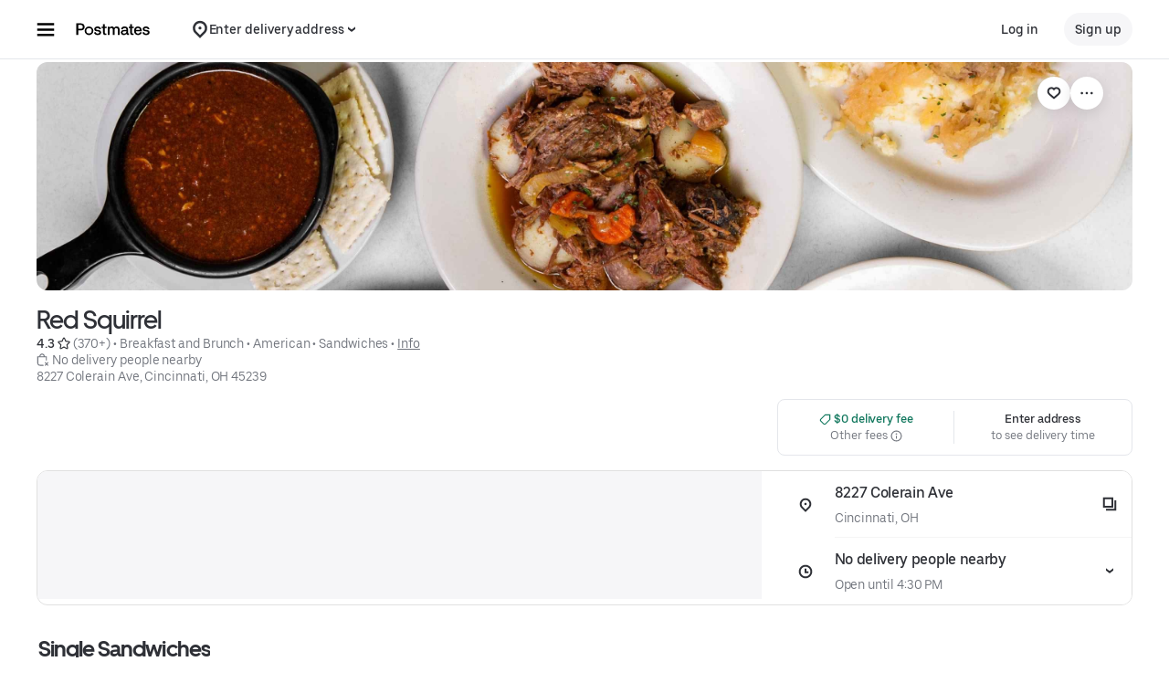

--- FILE ---
content_type: text/html; charset=utf-8
request_url: https://www.google.com/recaptcha/api2/anchor?ar=1&k=6LcP8akUAAAAAMkn2Bo434JdPoTEQpSk2lHODhi0&co=aHR0cHM6Ly9wb3N0bWF0ZXMuY29tOjQ0Mw..&hl=en&v=PoyoqOPhxBO7pBk68S4YbpHZ&size=invisible&anchor-ms=20000&execute-ms=30000&cb=6jrfi8mceqh2
body_size: 48722
content:
<!DOCTYPE HTML><html dir="ltr" lang="en"><head><meta http-equiv="Content-Type" content="text/html; charset=UTF-8">
<meta http-equiv="X-UA-Compatible" content="IE=edge">
<title>reCAPTCHA</title>
<style type="text/css">
/* cyrillic-ext */
@font-face {
  font-family: 'Roboto';
  font-style: normal;
  font-weight: 400;
  font-stretch: 100%;
  src: url(//fonts.gstatic.com/s/roboto/v48/KFO7CnqEu92Fr1ME7kSn66aGLdTylUAMa3GUBHMdazTgWw.woff2) format('woff2');
  unicode-range: U+0460-052F, U+1C80-1C8A, U+20B4, U+2DE0-2DFF, U+A640-A69F, U+FE2E-FE2F;
}
/* cyrillic */
@font-face {
  font-family: 'Roboto';
  font-style: normal;
  font-weight: 400;
  font-stretch: 100%;
  src: url(//fonts.gstatic.com/s/roboto/v48/KFO7CnqEu92Fr1ME7kSn66aGLdTylUAMa3iUBHMdazTgWw.woff2) format('woff2');
  unicode-range: U+0301, U+0400-045F, U+0490-0491, U+04B0-04B1, U+2116;
}
/* greek-ext */
@font-face {
  font-family: 'Roboto';
  font-style: normal;
  font-weight: 400;
  font-stretch: 100%;
  src: url(//fonts.gstatic.com/s/roboto/v48/KFO7CnqEu92Fr1ME7kSn66aGLdTylUAMa3CUBHMdazTgWw.woff2) format('woff2');
  unicode-range: U+1F00-1FFF;
}
/* greek */
@font-face {
  font-family: 'Roboto';
  font-style: normal;
  font-weight: 400;
  font-stretch: 100%;
  src: url(//fonts.gstatic.com/s/roboto/v48/KFO7CnqEu92Fr1ME7kSn66aGLdTylUAMa3-UBHMdazTgWw.woff2) format('woff2');
  unicode-range: U+0370-0377, U+037A-037F, U+0384-038A, U+038C, U+038E-03A1, U+03A3-03FF;
}
/* math */
@font-face {
  font-family: 'Roboto';
  font-style: normal;
  font-weight: 400;
  font-stretch: 100%;
  src: url(//fonts.gstatic.com/s/roboto/v48/KFO7CnqEu92Fr1ME7kSn66aGLdTylUAMawCUBHMdazTgWw.woff2) format('woff2');
  unicode-range: U+0302-0303, U+0305, U+0307-0308, U+0310, U+0312, U+0315, U+031A, U+0326-0327, U+032C, U+032F-0330, U+0332-0333, U+0338, U+033A, U+0346, U+034D, U+0391-03A1, U+03A3-03A9, U+03B1-03C9, U+03D1, U+03D5-03D6, U+03F0-03F1, U+03F4-03F5, U+2016-2017, U+2034-2038, U+203C, U+2040, U+2043, U+2047, U+2050, U+2057, U+205F, U+2070-2071, U+2074-208E, U+2090-209C, U+20D0-20DC, U+20E1, U+20E5-20EF, U+2100-2112, U+2114-2115, U+2117-2121, U+2123-214F, U+2190, U+2192, U+2194-21AE, U+21B0-21E5, U+21F1-21F2, U+21F4-2211, U+2213-2214, U+2216-22FF, U+2308-230B, U+2310, U+2319, U+231C-2321, U+2336-237A, U+237C, U+2395, U+239B-23B7, U+23D0, U+23DC-23E1, U+2474-2475, U+25AF, U+25B3, U+25B7, U+25BD, U+25C1, U+25CA, U+25CC, U+25FB, U+266D-266F, U+27C0-27FF, U+2900-2AFF, U+2B0E-2B11, U+2B30-2B4C, U+2BFE, U+3030, U+FF5B, U+FF5D, U+1D400-1D7FF, U+1EE00-1EEFF;
}
/* symbols */
@font-face {
  font-family: 'Roboto';
  font-style: normal;
  font-weight: 400;
  font-stretch: 100%;
  src: url(//fonts.gstatic.com/s/roboto/v48/KFO7CnqEu92Fr1ME7kSn66aGLdTylUAMaxKUBHMdazTgWw.woff2) format('woff2');
  unicode-range: U+0001-000C, U+000E-001F, U+007F-009F, U+20DD-20E0, U+20E2-20E4, U+2150-218F, U+2190, U+2192, U+2194-2199, U+21AF, U+21E6-21F0, U+21F3, U+2218-2219, U+2299, U+22C4-22C6, U+2300-243F, U+2440-244A, U+2460-24FF, U+25A0-27BF, U+2800-28FF, U+2921-2922, U+2981, U+29BF, U+29EB, U+2B00-2BFF, U+4DC0-4DFF, U+FFF9-FFFB, U+10140-1018E, U+10190-1019C, U+101A0, U+101D0-101FD, U+102E0-102FB, U+10E60-10E7E, U+1D2C0-1D2D3, U+1D2E0-1D37F, U+1F000-1F0FF, U+1F100-1F1AD, U+1F1E6-1F1FF, U+1F30D-1F30F, U+1F315, U+1F31C, U+1F31E, U+1F320-1F32C, U+1F336, U+1F378, U+1F37D, U+1F382, U+1F393-1F39F, U+1F3A7-1F3A8, U+1F3AC-1F3AF, U+1F3C2, U+1F3C4-1F3C6, U+1F3CA-1F3CE, U+1F3D4-1F3E0, U+1F3ED, U+1F3F1-1F3F3, U+1F3F5-1F3F7, U+1F408, U+1F415, U+1F41F, U+1F426, U+1F43F, U+1F441-1F442, U+1F444, U+1F446-1F449, U+1F44C-1F44E, U+1F453, U+1F46A, U+1F47D, U+1F4A3, U+1F4B0, U+1F4B3, U+1F4B9, U+1F4BB, U+1F4BF, U+1F4C8-1F4CB, U+1F4D6, U+1F4DA, U+1F4DF, U+1F4E3-1F4E6, U+1F4EA-1F4ED, U+1F4F7, U+1F4F9-1F4FB, U+1F4FD-1F4FE, U+1F503, U+1F507-1F50B, U+1F50D, U+1F512-1F513, U+1F53E-1F54A, U+1F54F-1F5FA, U+1F610, U+1F650-1F67F, U+1F687, U+1F68D, U+1F691, U+1F694, U+1F698, U+1F6AD, U+1F6B2, U+1F6B9-1F6BA, U+1F6BC, U+1F6C6-1F6CF, U+1F6D3-1F6D7, U+1F6E0-1F6EA, U+1F6F0-1F6F3, U+1F6F7-1F6FC, U+1F700-1F7FF, U+1F800-1F80B, U+1F810-1F847, U+1F850-1F859, U+1F860-1F887, U+1F890-1F8AD, U+1F8B0-1F8BB, U+1F8C0-1F8C1, U+1F900-1F90B, U+1F93B, U+1F946, U+1F984, U+1F996, U+1F9E9, U+1FA00-1FA6F, U+1FA70-1FA7C, U+1FA80-1FA89, U+1FA8F-1FAC6, U+1FACE-1FADC, U+1FADF-1FAE9, U+1FAF0-1FAF8, U+1FB00-1FBFF;
}
/* vietnamese */
@font-face {
  font-family: 'Roboto';
  font-style: normal;
  font-weight: 400;
  font-stretch: 100%;
  src: url(//fonts.gstatic.com/s/roboto/v48/KFO7CnqEu92Fr1ME7kSn66aGLdTylUAMa3OUBHMdazTgWw.woff2) format('woff2');
  unicode-range: U+0102-0103, U+0110-0111, U+0128-0129, U+0168-0169, U+01A0-01A1, U+01AF-01B0, U+0300-0301, U+0303-0304, U+0308-0309, U+0323, U+0329, U+1EA0-1EF9, U+20AB;
}
/* latin-ext */
@font-face {
  font-family: 'Roboto';
  font-style: normal;
  font-weight: 400;
  font-stretch: 100%;
  src: url(//fonts.gstatic.com/s/roboto/v48/KFO7CnqEu92Fr1ME7kSn66aGLdTylUAMa3KUBHMdazTgWw.woff2) format('woff2');
  unicode-range: U+0100-02BA, U+02BD-02C5, U+02C7-02CC, U+02CE-02D7, U+02DD-02FF, U+0304, U+0308, U+0329, U+1D00-1DBF, U+1E00-1E9F, U+1EF2-1EFF, U+2020, U+20A0-20AB, U+20AD-20C0, U+2113, U+2C60-2C7F, U+A720-A7FF;
}
/* latin */
@font-face {
  font-family: 'Roboto';
  font-style: normal;
  font-weight: 400;
  font-stretch: 100%;
  src: url(//fonts.gstatic.com/s/roboto/v48/KFO7CnqEu92Fr1ME7kSn66aGLdTylUAMa3yUBHMdazQ.woff2) format('woff2');
  unicode-range: U+0000-00FF, U+0131, U+0152-0153, U+02BB-02BC, U+02C6, U+02DA, U+02DC, U+0304, U+0308, U+0329, U+2000-206F, U+20AC, U+2122, U+2191, U+2193, U+2212, U+2215, U+FEFF, U+FFFD;
}
/* cyrillic-ext */
@font-face {
  font-family: 'Roboto';
  font-style: normal;
  font-weight: 500;
  font-stretch: 100%;
  src: url(//fonts.gstatic.com/s/roboto/v48/KFO7CnqEu92Fr1ME7kSn66aGLdTylUAMa3GUBHMdazTgWw.woff2) format('woff2');
  unicode-range: U+0460-052F, U+1C80-1C8A, U+20B4, U+2DE0-2DFF, U+A640-A69F, U+FE2E-FE2F;
}
/* cyrillic */
@font-face {
  font-family: 'Roboto';
  font-style: normal;
  font-weight: 500;
  font-stretch: 100%;
  src: url(//fonts.gstatic.com/s/roboto/v48/KFO7CnqEu92Fr1ME7kSn66aGLdTylUAMa3iUBHMdazTgWw.woff2) format('woff2');
  unicode-range: U+0301, U+0400-045F, U+0490-0491, U+04B0-04B1, U+2116;
}
/* greek-ext */
@font-face {
  font-family: 'Roboto';
  font-style: normal;
  font-weight: 500;
  font-stretch: 100%;
  src: url(//fonts.gstatic.com/s/roboto/v48/KFO7CnqEu92Fr1ME7kSn66aGLdTylUAMa3CUBHMdazTgWw.woff2) format('woff2');
  unicode-range: U+1F00-1FFF;
}
/* greek */
@font-face {
  font-family: 'Roboto';
  font-style: normal;
  font-weight: 500;
  font-stretch: 100%;
  src: url(//fonts.gstatic.com/s/roboto/v48/KFO7CnqEu92Fr1ME7kSn66aGLdTylUAMa3-UBHMdazTgWw.woff2) format('woff2');
  unicode-range: U+0370-0377, U+037A-037F, U+0384-038A, U+038C, U+038E-03A1, U+03A3-03FF;
}
/* math */
@font-face {
  font-family: 'Roboto';
  font-style: normal;
  font-weight: 500;
  font-stretch: 100%;
  src: url(//fonts.gstatic.com/s/roboto/v48/KFO7CnqEu92Fr1ME7kSn66aGLdTylUAMawCUBHMdazTgWw.woff2) format('woff2');
  unicode-range: U+0302-0303, U+0305, U+0307-0308, U+0310, U+0312, U+0315, U+031A, U+0326-0327, U+032C, U+032F-0330, U+0332-0333, U+0338, U+033A, U+0346, U+034D, U+0391-03A1, U+03A3-03A9, U+03B1-03C9, U+03D1, U+03D5-03D6, U+03F0-03F1, U+03F4-03F5, U+2016-2017, U+2034-2038, U+203C, U+2040, U+2043, U+2047, U+2050, U+2057, U+205F, U+2070-2071, U+2074-208E, U+2090-209C, U+20D0-20DC, U+20E1, U+20E5-20EF, U+2100-2112, U+2114-2115, U+2117-2121, U+2123-214F, U+2190, U+2192, U+2194-21AE, U+21B0-21E5, U+21F1-21F2, U+21F4-2211, U+2213-2214, U+2216-22FF, U+2308-230B, U+2310, U+2319, U+231C-2321, U+2336-237A, U+237C, U+2395, U+239B-23B7, U+23D0, U+23DC-23E1, U+2474-2475, U+25AF, U+25B3, U+25B7, U+25BD, U+25C1, U+25CA, U+25CC, U+25FB, U+266D-266F, U+27C0-27FF, U+2900-2AFF, U+2B0E-2B11, U+2B30-2B4C, U+2BFE, U+3030, U+FF5B, U+FF5D, U+1D400-1D7FF, U+1EE00-1EEFF;
}
/* symbols */
@font-face {
  font-family: 'Roboto';
  font-style: normal;
  font-weight: 500;
  font-stretch: 100%;
  src: url(//fonts.gstatic.com/s/roboto/v48/KFO7CnqEu92Fr1ME7kSn66aGLdTylUAMaxKUBHMdazTgWw.woff2) format('woff2');
  unicode-range: U+0001-000C, U+000E-001F, U+007F-009F, U+20DD-20E0, U+20E2-20E4, U+2150-218F, U+2190, U+2192, U+2194-2199, U+21AF, U+21E6-21F0, U+21F3, U+2218-2219, U+2299, U+22C4-22C6, U+2300-243F, U+2440-244A, U+2460-24FF, U+25A0-27BF, U+2800-28FF, U+2921-2922, U+2981, U+29BF, U+29EB, U+2B00-2BFF, U+4DC0-4DFF, U+FFF9-FFFB, U+10140-1018E, U+10190-1019C, U+101A0, U+101D0-101FD, U+102E0-102FB, U+10E60-10E7E, U+1D2C0-1D2D3, U+1D2E0-1D37F, U+1F000-1F0FF, U+1F100-1F1AD, U+1F1E6-1F1FF, U+1F30D-1F30F, U+1F315, U+1F31C, U+1F31E, U+1F320-1F32C, U+1F336, U+1F378, U+1F37D, U+1F382, U+1F393-1F39F, U+1F3A7-1F3A8, U+1F3AC-1F3AF, U+1F3C2, U+1F3C4-1F3C6, U+1F3CA-1F3CE, U+1F3D4-1F3E0, U+1F3ED, U+1F3F1-1F3F3, U+1F3F5-1F3F7, U+1F408, U+1F415, U+1F41F, U+1F426, U+1F43F, U+1F441-1F442, U+1F444, U+1F446-1F449, U+1F44C-1F44E, U+1F453, U+1F46A, U+1F47D, U+1F4A3, U+1F4B0, U+1F4B3, U+1F4B9, U+1F4BB, U+1F4BF, U+1F4C8-1F4CB, U+1F4D6, U+1F4DA, U+1F4DF, U+1F4E3-1F4E6, U+1F4EA-1F4ED, U+1F4F7, U+1F4F9-1F4FB, U+1F4FD-1F4FE, U+1F503, U+1F507-1F50B, U+1F50D, U+1F512-1F513, U+1F53E-1F54A, U+1F54F-1F5FA, U+1F610, U+1F650-1F67F, U+1F687, U+1F68D, U+1F691, U+1F694, U+1F698, U+1F6AD, U+1F6B2, U+1F6B9-1F6BA, U+1F6BC, U+1F6C6-1F6CF, U+1F6D3-1F6D7, U+1F6E0-1F6EA, U+1F6F0-1F6F3, U+1F6F7-1F6FC, U+1F700-1F7FF, U+1F800-1F80B, U+1F810-1F847, U+1F850-1F859, U+1F860-1F887, U+1F890-1F8AD, U+1F8B0-1F8BB, U+1F8C0-1F8C1, U+1F900-1F90B, U+1F93B, U+1F946, U+1F984, U+1F996, U+1F9E9, U+1FA00-1FA6F, U+1FA70-1FA7C, U+1FA80-1FA89, U+1FA8F-1FAC6, U+1FACE-1FADC, U+1FADF-1FAE9, U+1FAF0-1FAF8, U+1FB00-1FBFF;
}
/* vietnamese */
@font-face {
  font-family: 'Roboto';
  font-style: normal;
  font-weight: 500;
  font-stretch: 100%;
  src: url(//fonts.gstatic.com/s/roboto/v48/KFO7CnqEu92Fr1ME7kSn66aGLdTylUAMa3OUBHMdazTgWw.woff2) format('woff2');
  unicode-range: U+0102-0103, U+0110-0111, U+0128-0129, U+0168-0169, U+01A0-01A1, U+01AF-01B0, U+0300-0301, U+0303-0304, U+0308-0309, U+0323, U+0329, U+1EA0-1EF9, U+20AB;
}
/* latin-ext */
@font-face {
  font-family: 'Roboto';
  font-style: normal;
  font-weight: 500;
  font-stretch: 100%;
  src: url(//fonts.gstatic.com/s/roboto/v48/KFO7CnqEu92Fr1ME7kSn66aGLdTylUAMa3KUBHMdazTgWw.woff2) format('woff2');
  unicode-range: U+0100-02BA, U+02BD-02C5, U+02C7-02CC, U+02CE-02D7, U+02DD-02FF, U+0304, U+0308, U+0329, U+1D00-1DBF, U+1E00-1E9F, U+1EF2-1EFF, U+2020, U+20A0-20AB, U+20AD-20C0, U+2113, U+2C60-2C7F, U+A720-A7FF;
}
/* latin */
@font-face {
  font-family: 'Roboto';
  font-style: normal;
  font-weight: 500;
  font-stretch: 100%;
  src: url(//fonts.gstatic.com/s/roboto/v48/KFO7CnqEu92Fr1ME7kSn66aGLdTylUAMa3yUBHMdazQ.woff2) format('woff2');
  unicode-range: U+0000-00FF, U+0131, U+0152-0153, U+02BB-02BC, U+02C6, U+02DA, U+02DC, U+0304, U+0308, U+0329, U+2000-206F, U+20AC, U+2122, U+2191, U+2193, U+2212, U+2215, U+FEFF, U+FFFD;
}
/* cyrillic-ext */
@font-face {
  font-family: 'Roboto';
  font-style: normal;
  font-weight: 900;
  font-stretch: 100%;
  src: url(//fonts.gstatic.com/s/roboto/v48/KFO7CnqEu92Fr1ME7kSn66aGLdTylUAMa3GUBHMdazTgWw.woff2) format('woff2');
  unicode-range: U+0460-052F, U+1C80-1C8A, U+20B4, U+2DE0-2DFF, U+A640-A69F, U+FE2E-FE2F;
}
/* cyrillic */
@font-face {
  font-family: 'Roboto';
  font-style: normal;
  font-weight: 900;
  font-stretch: 100%;
  src: url(//fonts.gstatic.com/s/roboto/v48/KFO7CnqEu92Fr1ME7kSn66aGLdTylUAMa3iUBHMdazTgWw.woff2) format('woff2');
  unicode-range: U+0301, U+0400-045F, U+0490-0491, U+04B0-04B1, U+2116;
}
/* greek-ext */
@font-face {
  font-family: 'Roboto';
  font-style: normal;
  font-weight: 900;
  font-stretch: 100%;
  src: url(//fonts.gstatic.com/s/roboto/v48/KFO7CnqEu92Fr1ME7kSn66aGLdTylUAMa3CUBHMdazTgWw.woff2) format('woff2');
  unicode-range: U+1F00-1FFF;
}
/* greek */
@font-face {
  font-family: 'Roboto';
  font-style: normal;
  font-weight: 900;
  font-stretch: 100%;
  src: url(//fonts.gstatic.com/s/roboto/v48/KFO7CnqEu92Fr1ME7kSn66aGLdTylUAMa3-UBHMdazTgWw.woff2) format('woff2');
  unicode-range: U+0370-0377, U+037A-037F, U+0384-038A, U+038C, U+038E-03A1, U+03A3-03FF;
}
/* math */
@font-face {
  font-family: 'Roboto';
  font-style: normal;
  font-weight: 900;
  font-stretch: 100%;
  src: url(//fonts.gstatic.com/s/roboto/v48/KFO7CnqEu92Fr1ME7kSn66aGLdTylUAMawCUBHMdazTgWw.woff2) format('woff2');
  unicode-range: U+0302-0303, U+0305, U+0307-0308, U+0310, U+0312, U+0315, U+031A, U+0326-0327, U+032C, U+032F-0330, U+0332-0333, U+0338, U+033A, U+0346, U+034D, U+0391-03A1, U+03A3-03A9, U+03B1-03C9, U+03D1, U+03D5-03D6, U+03F0-03F1, U+03F4-03F5, U+2016-2017, U+2034-2038, U+203C, U+2040, U+2043, U+2047, U+2050, U+2057, U+205F, U+2070-2071, U+2074-208E, U+2090-209C, U+20D0-20DC, U+20E1, U+20E5-20EF, U+2100-2112, U+2114-2115, U+2117-2121, U+2123-214F, U+2190, U+2192, U+2194-21AE, U+21B0-21E5, U+21F1-21F2, U+21F4-2211, U+2213-2214, U+2216-22FF, U+2308-230B, U+2310, U+2319, U+231C-2321, U+2336-237A, U+237C, U+2395, U+239B-23B7, U+23D0, U+23DC-23E1, U+2474-2475, U+25AF, U+25B3, U+25B7, U+25BD, U+25C1, U+25CA, U+25CC, U+25FB, U+266D-266F, U+27C0-27FF, U+2900-2AFF, U+2B0E-2B11, U+2B30-2B4C, U+2BFE, U+3030, U+FF5B, U+FF5D, U+1D400-1D7FF, U+1EE00-1EEFF;
}
/* symbols */
@font-face {
  font-family: 'Roboto';
  font-style: normal;
  font-weight: 900;
  font-stretch: 100%;
  src: url(//fonts.gstatic.com/s/roboto/v48/KFO7CnqEu92Fr1ME7kSn66aGLdTylUAMaxKUBHMdazTgWw.woff2) format('woff2');
  unicode-range: U+0001-000C, U+000E-001F, U+007F-009F, U+20DD-20E0, U+20E2-20E4, U+2150-218F, U+2190, U+2192, U+2194-2199, U+21AF, U+21E6-21F0, U+21F3, U+2218-2219, U+2299, U+22C4-22C6, U+2300-243F, U+2440-244A, U+2460-24FF, U+25A0-27BF, U+2800-28FF, U+2921-2922, U+2981, U+29BF, U+29EB, U+2B00-2BFF, U+4DC0-4DFF, U+FFF9-FFFB, U+10140-1018E, U+10190-1019C, U+101A0, U+101D0-101FD, U+102E0-102FB, U+10E60-10E7E, U+1D2C0-1D2D3, U+1D2E0-1D37F, U+1F000-1F0FF, U+1F100-1F1AD, U+1F1E6-1F1FF, U+1F30D-1F30F, U+1F315, U+1F31C, U+1F31E, U+1F320-1F32C, U+1F336, U+1F378, U+1F37D, U+1F382, U+1F393-1F39F, U+1F3A7-1F3A8, U+1F3AC-1F3AF, U+1F3C2, U+1F3C4-1F3C6, U+1F3CA-1F3CE, U+1F3D4-1F3E0, U+1F3ED, U+1F3F1-1F3F3, U+1F3F5-1F3F7, U+1F408, U+1F415, U+1F41F, U+1F426, U+1F43F, U+1F441-1F442, U+1F444, U+1F446-1F449, U+1F44C-1F44E, U+1F453, U+1F46A, U+1F47D, U+1F4A3, U+1F4B0, U+1F4B3, U+1F4B9, U+1F4BB, U+1F4BF, U+1F4C8-1F4CB, U+1F4D6, U+1F4DA, U+1F4DF, U+1F4E3-1F4E6, U+1F4EA-1F4ED, U+1F4F7, U+1F4F9-1F4FB, U+1F4FD-1F4FE, U+1F503, U+1F507-1F50B, U+1F50D, U+1F512-1F513, U+1F53E-1F54A, U+1F54F-1F5FA, U+1F610, U+1F650-1F67F, U+1F687, U+1F68D, U+1F691, U+1F694, U+1F698, U+1F6AD, U+1F6B2, U+1F6B9-1F6BA, U+1F6BC, U+1F6C6-1F6CF, U+1F6D3-1F6D7, U+1F6E0-1F6EA, U+1F6F0-1F6F3, U+1F6F7-1F6FC, U+1F700-1F7FF, U+1F800-1F80B, U+1F810-1F847, U+1F850-1F859, U+1F860-1F887, U+1F890-1F8AD, U+1F8B0-1F8BB, U+1F8C0-1F8C1, U+1F900-1F90B, U+1F93B, U+1F946, U+1F984, U+1F996, U+1F9E9, U+1FA00-1FA6F, U+1FA70-1FA7C, U+1FA80-1FA89, U+1FA8F-1FAC6, U+1FACE-1FADC, U+1FADF-1FAE9, U+1FAF0-1FAF8, U+1FB00-1FBFF;
}
/* vietnamese */
@font-face {
  font-family: 'Roboto';
  font-style: normal;
  font-weight: 900;
  font-stretch: 100%;
  src: url(//fonts.gstatic.com/s/roboto/v48/KFO7CnqEu92Fr1ME7kSn66aGLdTylUAMa3OUBHMdazTgWw.woff2) format('woff2');
  unicode-range: U+0102-0103, U+0110-0111, U+0128-0129, U+0168-0169, U+01A0-01A1, U+01AF-01B0, U+0300-0301, U+0303-0304, U+0308-0309, U+0323, U+0329, U+1EA0-1EF9, U+20AB;
}
/* latin-ext */
@font-face {
  font-family: 'Roboto';
  font-style: normal;
  font-weight: 900;
  font-stretch: 100%;
  src: url(//fonts.gstatic.com/s/roboto/v48/KFO7CnqEu92Fr1ME7kSn66aGLdTylUAMa3KUBHMdazTgWw.woff2) format('woff2');
  unicode-range: U+0100-02BA, U+02BD-02C5, U+02C7-02CC, U+02CE-02D7, U+02DD-02FF, U+0304, U+0308, U+0329, U+1D00-1DBF, U+1E00-1E9F, U+1EF2-1EFF, U+2020, U+20A0-20AB, U+20AD-20C0, U+2113, U+2C60-2C7F, U+A720-A7FF;
}
/* latin */
@font-face {
  font-family: 'Roboto';
  font-style: normal;
  font-weight: 900;
  font-stretch: 100%;
  src: url(//fonts.gstatic.com/s/roboto/v48/KFO7CnqEu92Fr1ME7kSn66aGLdTylUAMa3yUBHMdazQ.woff2) format('woff2');
  unicode-range: U+0000-00FF, U+0131, U+0152-0153, U+02BB-02BC, U+02C6, U+02DA, U+02DC, U+0304, U+0308, U+0329, U+2000-206F, U+20AC, U+2122, U+2191, U+2193, U+2212, U+2215, U+FEFF, U+FFFD;
}

</style>
<link rel="stylesheet" type="text/css" href="https://www.gstatic.com/recaptcha/releases/PoyoqOPhxBO7pBk68S4YbpHZ/styles__ltr.css">
<script nonce="udmuBURm3dE_ccJjWwxpEA" type="text/javascript">window['__recaptcha_api'] = 'https://www.google.com/recaptcha/api2/';</script>
<script type="text/javascript" src="https://www.gstatic.com/recaptcha/releases/PoyoqOPhxBO7pBk68S4YbpHZ/recaptcha__en.js" nonce="udmuBURm3dE_ccJjWwxpEA">
      
    </script></head>
<body><div id="rc-anchor-alert" class="rc-anchor-alert"></div>
<input type="hidden" id="recaptcha-token" value="[base64]">
<script type="text/javascript" nonce="udmuBURm3dE_ccJjWwxpEA">
      recaptcha.anchor.Main.init("[\x22ainput\x22,[\x22bgdata\x22,\x22\x22,\[base64]/[base64]/[base64]/[base64]/[base64]/[base64]/[base64]/[base64]/[base64]/[base64]\\u003d\x22,\[base64]\\u003d\x22,\x22w4QCw5wNwoBzwpYoeUZSAEdDTsKvw5zDgMKtc3fCrn7ChcOzw6VswrHCt8KXNRHCmkRPc8O/[base64]/Dn8KRwox5KMOpTF7DsxwCwpB9w7BBBVgGwqrDkMONw6ggDFlhDjHChsKQNcK7e8OXw7ZlFycfwoIsw6bCjksdw7rDs8K2E8OWEcKGDMKtXFDCk1ByU0PDosK0wr1lJsO/w6DDo8KFcH3CtQzDl8OKAMKJwpAFwrnCvMODwo/DoMK7ZcORw6XClXEXY8O7wp/Ck8OrIk/DnGo3A8OKH2x0w4DDr8OOQ1LDq145X8OdwpltbE59ZAjDrMKqw7FVeMOJMXPCuTDDpcKdw7x5wpIgwrnDm0rDpXcnwqfCusKJwqRXAsK0acO1ERTCuMKFMHQHwqdGHUQjQnTChcKlwqUsQExUKsK6wrXCgGnDvsKew61bw5dYwqTDrcKmHkkIWcOzKBzCoC/DksOpw7hGOkTCmMKDR1PDtsKxw64vw6ttwotiFG3DvsOzNMKNV8KEf25XwpTDhEh3CAXCgVxtKMK+AzdewpHCosK7D3fDg8KiOcKbw4nCu8OWKcOzwpg+wpXDu8KwPcOSw5rCncKSXMKxEmTCjjHCki4gW8KZw6/DvcO0w5x6w4IQCsKSw4hpHw7DhA5/[base64]/DnCDDmcOxw6Ziw6PDusKnwoXDpQPDvF/[base64]/DusKWw4/DrTvDocKXwpDCjzcqwqtPwqg/woJrw7AFJsO0E0TDuUTCu8OSGUnCjsKFwpHClsOARCR6w4DDtSBUSQXDn07DolYUwolvw5bDkcObPxtrwrIsYsKoNBvDnUZQJ8KRwqrCkRHChcKRwr8+dBfCg11vRV3Ci35jw6jClFNYwonCg8KvcDXDh8OmwqPCqiRpPz4bwoNaaHzCpTFpwq/DtcKEw5XDhjbCgcKaMHbDjg3Ck31ySSNhw6NQSsOOLcKbw6zDug7Dm3bDnF9gfGMbwrp8JsKpwr1Mw7AnWw4dNMOPJ2XCs8OJf2QIwo3Dh0TCvUzDsw/CjUBbd14bw6dow73DiDrChmXDusOnwp8Owo/Cr24KFkpmw57CvlsqUzZMMBfClMOhw70PwrMnw6E1KcKuAMKxwp0LwqhuGyHDiMO6w6hjw5jCuy4/wrMGYMKQw67Dt8KXI8KdHkLDh8Kvw7vDqGBDQ3J3wrpnDcKePcK4XwPCtcO+w7HCksOfGMO9fk86RhVgwpTDqH48w6vCvm/Ctg9qwpjCicKXwqzDnwvCi8OCIQsWSMKgwqLCngJgwqnCo8KHwq/[base64]/Cj8O9woZdwrPCny7DicO1woTCtcOzRXlDwozDssKiWsKDwpvChEzDmnjDicKIw6vCo8OOBkLDlDzCnX3DgsO/FMOfVhlNRUVKwpHCmQwcw7jDnMOZPsKyw5TDullpwrt8W8KCwoInFxlILQzCq1/[base64]/CqTguw7oHw43CrVTDvlB7eMKDIDgMwr7Cs8KWMg/CgDLChMKPwqNHwphMwqg+G1XCuBzDl8Oew6QhwpR5YG0/wpMFYMOuEMOSW8Ovw7NLw4bCnnIlw5bDv8OyQB7CrsO1w6FCwpjCuMKDJ8OycVjCpivDvD7CrmXCrwfDsFpPwrhqwr7Dv8Otw4U6wrN9EcO8CC9YwqnDssODwqDCpjFNw64Zwp/DtMOuw54sWWHChMK7b8Oyw6cDw4PCjcKcNMK/B3thw5AAIlUlwprDvkfDij/CgsKpw5sGKXzDo8K2AsOOwoZaNFfDkMK2YMKtw57Cs8O7QcKlFz0RRMOXKjU8wrbCosKOMMOyw6QCBMKZHVAuWVBJwrh5YsKnw4vCj2nCmQXDh1Mewr3CsMORw7bDoMOSacKaSRUlwrt+w6M/fsKsw5FKezJuw4IARg43bcOAw7HCusKyRMOYwo/[base64]/[base64]/VsKfQMOvAyPDh8KSw55bTcKnLgpFOsOEbAXDtDlVw40VPsK1NcOkwpZsSBw/eMK0KiDDkQF6czLCvUPCsCRHTsO4w7fCkcKydj5JwpA7wqdmw6JNZBgdw7ASwrDCkX/Dm8KvExcTP8OuEgAEwrY4VUcpLjY/[base64]/CjcO9BsKCw7DDhcKrHMKUYEbDt2nDrw0RwoPCoMOBeDfCgsOyXsK8wrl1w7bCsA5Lw6pMOz4BwrzDmz/DqcOpFMKFw7zDkcOnwrHCkjHDv8KGSMOIwrI/woHDqcKJwovCqsKWW8KybT19UMOqdSnDsg/DmsKmMsOzwprDmsO7ZCA1woLDnMO9wqQcw4rCoBjDj8Osw4bDvsOWw5HCpsOcw504MSZaG0XDojIuw6w2w41AAkYDHXTDl8KGw4vCk3jCo8OvPg7CmTvClcK+L8K4NmPCi8KYEcKAwqVcL158RsOjwrQvw5vCrhcrwoHCrsKHasKnwos/wp4tGcOmVDfCs8KqfMKbNBQywojCjcOydMKwwq1+w5l8SDoCw4rDgHBZHMKHA8OyfDAaw6grw4jCr8O7GsOPw4lvF8OLCsOfcyRRw5zDmMKkX8OeDsKJdcOUZ8O+S8KZP0AlFcKPw74Dw53Dh8K2w7xTLD/Ct8OIw5jCoiIJEDkxwqDCpUgRw5vDpGrDssKMwqc6dh7CiMK/JhrDrcOvXkrClBbCml9reMKlw5PDvsKswqZKCcKKasK7wp8Vwq3CgENxfsOSS8OvdFw6w7/DhClMwpM9IMKmcMOIPl7DskYPEsORwq/[base64]/[base64]/JknCjShqwqA5w6ZrJigRIMONCMKVFsK/QcKgw7lnw5zDjsO8CVLCpRtuwrAcMcK/[base64]/wqcDw73CrnDDikbCpRXDq1HDlgfDgsK7E8K8XSNaw6gqAzpNwpYpwqQhDMKOdCF1cVcZHDFNwpLCn3PDnSbCocOSw6IDwpg3w6nDh8KHw4EvTcOOwoXDgMO8ASXDnDLDr8KvwrY9wq4Aw4EcLnvDr0xfw6EMUz/CssO7NsKwQHvCkk82esO2w4M8Z087HMOBw6rCnistwqbDosKfw5nDoMOyAlVQcMOPwqnDp8KAAwTDksO4wrTCnHbDucKvwqbCpMKcw68WDiHDocK9U8OjWzDCj8OXwoHCrhMWwpjDr3wzwp/CsSwxwprCmMKBwrdsw5w1woPDiMKeTMObw4DDhG1cw4Aswod9w4LDr8Ksw5MLw5xbC8OgCRPDvV3Dn8Obw7o5w4Yow6Iiw6Q9Wi5gJsKPNsKFwpkHEwTDhwjDn8KPb2MsAMKaSnV1w5ULwqbDp8OKw4LCgsKZJ8KOa8O3cHHDh8KbFMKuw7TCoMOhPsOqw7/Ct0vDu33DjTbDtjgddcKwBcORJyXDkcKpC3Aiw7LCmxDCnmEIwq/[base64]/[base64]/wpXCmyUVw7ECw7tUw7odw6lYwrEmBcKkw6/[base64]/ZsK1woFOWQc2CcO0w7cpw4XCm8O8wpByPcK3B8KiT23DqcKtwqzDnRDCpMKIf8O3IMORAVxrcRwMw49mw6FLw4/DmRTCtSEOKMOpZRzDr2svdcK7w7jChmhawrXChTM6XAzCvl7DgShtw6xkMMOoVSluw6cDFwlGwovCmjTDo8Oiw7JUf8ObI8OTOMKkw7whK8Klw6/CocOYV8KBwqnCtMKvDUrDrMKYw7sZN1zCpxbDrQteTMOsVAgPw5fCiT/[base64]/DgAHChMORDj7DnShjC01ew77CuHbDmCTDlzVTc1LCpR7Cv0xsQBUww7bDhMOiYwTDrVBOCjg3c8OuwoPDnVBDw7sIw64jw70AwrvDq8KnCSjCk8K5wqQ6woHDhVUMw7F/CUtKY1jCoXbCnnEiw4IHbsOdOicSwrrCr8OZwoXDjyEhIMKEw6ldbhAawozCjMOtw7XDosObwpvCrsOZw6LDk8KjfFVlwpzCkT9bIxDDncOWJsOBw7TDjcOgw4d3w43CvsKQwqPCmMKfIj/[base64]/Cm8KKd8KZw4JWwrlsBsKKw4TCncOQwo7CiAjDj8KPw4TCicK3d0TDqHgqV8KTwpnDlsOvwr92Clo8AkHCvxk9w5DCr2Qlw43CssOSw7zCpMO1wozDm0jDq8OOw77DoHfCul/[base64]/[base64]/DucKZM1vClsKKSTjCocOfwrVlw47CjMOgwppUXcKww55Wwph3wpjCliJ6w45oH8Kyw5oPYMKcw7XCkcO+w4suwqnDrcOVdsK2w656woPClwYtLcKCw44cwqfChn3CkEHDiTESw7F/[base64]/Cv8KswoxRXy17w5pgBcO/w4fCt8OSDlsowqdReMO7wp0tByhZw7tpckbDo8KnYDzChmwrVsOjwrXCqcKhwpnDpsOmw5B5w5bDjMKGwq9Cw4nDpsOUwoHCuMOfZRY8w7XDkMO+w5HDpA46EjxEw63DqMOvHEzDin7Dn8O3RSbDucOcesKow7/[base64]/DiHjCvcOWw7/CoSPDpcKyFwjDpyJfwqVEw7BqwrLCqcKcwoAoAcKKXjfChzHCvCXCrh7DgkUDw4HDisKQKSwTw6UEYcOxwpU1fMOvdmRSZsOLB8OobsOLwpjCo0LCpGcwCMKqJCjCu8KowrTDikdFwrJMPsO4ZMOBw53CkSBVwpLDkmhhwrPCrsKSwqbCvsOcw7fCkg/DkxIGwozCoxfCuMOTHV4RworDtcKzLSXCksKhw6ZFEEzDqCfCpsKZwqvDiAgxwojDqT7CnsK1wo05wpYSwqvDsgkrMMKew5zDmU4YE8OnS8KhNBHDgMKfEjLCjsKFw7Y1wp8FJhzChsO4wrMKYcOawooqTcO2TcOfEsOpEiJEwpU1wrpCw4fDo3bDtVXCmsO/wpTCosK3KMOUw6nCgkfDhsKYWMOaUxM7PgohEMKSwqvCuQQpw5/CiGrCnhLDkxlrwpHDl8Kww5FoClkrw6DCvn/DrMOQLh0QwrZCT8KZwqQ+wrRRwoDDjW7Dj0t5w7ozwqQLw6rDgcOJwozDksK+w7UPG8Knw4LCuRzDo8OhVmHCu17DpMKnAV3CoMKdRSTDn8OzwrNqKDwSwr7CtFM0ScO0XMOcwp3DoA3CvMKQYsOGwpfDszJiDyHCmSDDl8Ktwqtywp/CicO2wpLDliLDlMKgwobCslAHwo3CpwfDp8KIHk0xWxvDt8O4YinDrMKjwpcpwo3Csh8Ew5hQw4LCiUvCnsOJw7/[base64]/DhDPDjH5SwrFvw4V5wrDCqzonwqvCmRMoFMKbwqBswrTCqsKBw6dswo05OMKRXU/Dp21XJsKfNz4qwqHCpsOhfsKPPl8twrN6acKWJsK6w6dswrrCjsOzVzZaw7Vlwq/CjFbDhMOKTMORRhvDg8O7w5l1w5tNwrLDjz/Djxdtw5AGdRPCjgNTFsOKwo7ConMPw5TDjcOERB9xwrbCs8OewpjDn8KAdUcKwooIwoPCsmY/[base64]/Cm8OQaBrDsSHCq8KwJVt4wqdlEHDDvMKIJcKLw7Nbw6wew6fDncKuwohSwo/[base64]/w5V0CS4sw4LDuHrDssO/T3Y1w5YQHAvDoMKvwojCrcONwobCocK8wrDDnyA/wrzCrVfDocO1wq89HDzDuMOkw4DCvMKDwo8YwqvDiT8AaErDvgvCjFIoQkTDghVcwpbCqSpXLsOpHiF7I8Ktw5rDrcOYw4LCn1ohGMOhEMK6IsKHw5UrCsOEIsKjwo/DvX/ChMO/wqJjwp/Clx8cLXrCjcKNwqp5GEU6w5tmw6o+TMKNw4LCkGUJw6VCMQ7DkcOxw5lnw6bDscK6a8KaQw5kIDZwSMOMwqDCicK1YRFjw7s/w4PDr8Oqw6Erw53DnhgNw6rCnwDCmmXCl8KgwpoKwrvCjMOwwooEw6PDs8KDw63DhcOaasO0DTvDghcgwpHDhMODwpRcwpPCmsOjwqchQWPDi8OswoorwrZ+wpPClyxJw6UBwq3Dl0BRwrVaL3/CrsKJw4RXKkkDwrHCpMOEEhR1MMKdw5k7wpRdVy5Wb8KLwosgJgRKWSgWwpNiXMKGw4B9wpEsw7HClcKqw6QoF8KCT2bDscOhw7HCmMKxw5sBJcKnQsO3w67CnxoqK8Kkw6/DksKlwqEFw4jDtT8LWMKHVk43OcOsw641TcODdsOSOFrCmzd0E8KqEAnDgMO0EzDCk8KOw6DDncKLF8OVwrLDiFjDhcOXw7jDjDXDqXTCiMKeOMK5w4QzYUxNw44wIx5Lwo/Cr8OPw7/DvcOdwrbDu8KowpkJbsOVw43CpcOrw5AEEAjDtlprERkIwpw0w5hYwr7CkQjDu2c4IQ3DhMKYT3zCpBbDhsKBOCDCk8KSw4vCpsO4LkFQIURzPcK/w5dXWzjCh31Iw5rDh14Jw4Yvwp7CscOxL8Omw63DpsKoB1LCpcOnAcKYwqBqwrDDq8KyPk/Dvk4Uw67DsEwka8KpVEdow7vDi8OUw5DDnsKOI3PDohcgKsOfI8KfRsO/wpVNKzPDvMOSw5nCpcOIwqbClsOLw4UyCsKuwq/[base64]/DisKDw5rCi8KfAMKEbwgHQmvDvsKTw74NE8Oew6vCiUHCnsOEw5rClcK1w6zDtMKNw5jCq8KrwokUw7lFwo7Cv8KfUUHDtsKQCzF7w5ANGh0Sw7zDimPClFPDq8ONw4gqTEHCsClxw5jCvEPDscKeaMKAXMK4eTzCjMKYel/DvH1uYcKIVcOiw50/w4pCMXJiwpF+w4EWQ8OuM8K8wop4D8OKw4TCv8KrGgdEwrxSw63Dtg1mw5TDtcKiNjHDg8K9w70/IcKuP8K4wo/ClcO1AcOJaTlWwpUwIsOmVsKPw7nCgSxYwoBTOzl6wqXDrcOGdsOcwp9Cw7TDjsOrwo3CpyhcdcKIfcOxBj3CvF7DtMOgwqHDpMKlwpzDvcOKP2plwpp4YipDWMOJJSbCvMOnBcOzVMK/[base64]/DjQnDjWnDvsKgwqlcw4fDp8Khw6p7PWrDvCTDn0Zlw64lKmPCtVfCpMOkw4F/[base64]/TFXCuDNbwp5+wrE7OMOQSMOAw7Umw4R6w7VPwqZicUjDpgrCjyHCs1dAwpLDvMOzf8KFw6DDncONw6fCrMKswozDs8Kuw5/[base64]/w6MEw4zDmG/Dj8KvJcObSsOWPcKFwrp+woALUzgTDGImw4I8w6A3w4UVUh/Dt8KYecOEw6x8wojChMK9w4jCtWZCwqXCg8K+FsO0wo7CvsK5KnXCk0bDl8Kjwr/Dq8KtY8OJOh/CtcKnw5/DlwLClcO5BR7Cp8KNYUclw7chw6fDkE3DtUPDuMKJw746L13DtF/Dk8KiPsOeU8OwFcOdYXDDsXxpwq8BYcOZKRN1ZioZworCnMK9KWrDncO5w6rDk8OSa0Y1RCzDk8OtXMOEQQosP2t5wrHChxxLw4rDpcOjBA8vw6/CtMKvwodbw64awo3CqGlrw7ApFzJSw5LDvsOawq7CiVjDsyltSMK+OMK8wobDrsOFw5stGENbOlwYdcOdFMK/PcKMV0PCrMK7dMKbI8KQwofCgRvCmRkRUEM6w4jCrcOHEyzClsKsNx/ChcK9UVvDrQbDmSzDgSHCuMKCw6N8w6HDl3RecnvDicOkIcKDw7VfKXLDlMOiSTERwpx5FD4JO0sawobCv8OuwqpMwpvCh8OpAcOGD8O/IHDDs8KbOsKeRcOrw4ojQD3CusK4KsOPJ8OrwqpfKGpdw67DkApxO8OXw7PDpcKNwp8sw5jCkho9JjpPccO6BMKTwr8hwqBwYMOvb1ZqwqLCpGnDsCHCncK/w6vCkcKLwqwewp5OBsOhw4jCucK/XkPCsXIVwozDpAwDw6B1DcOqUsKKKRhTwrB2csO/wp3CusK7LsOaJcKlwpx4VFjDkMK8McKZeMKEJ2wKwqgaw7MrbsKiwoHDqMOKwrhiKsK1eikZw6EQw4rChl7DisKHw7sQwrXCt8KgC8K5XMKnST4NwpARMXXDjsOfXxVJw6jCgcOWZ8KsMU/[base64]/CksO0w5DCgCHDvznDnsKkaDrCicKzL8OgwrDCpQjDj8KEw7xiccKkw406LsOEecKHwoURacKkw6jDlMO8cGnCtnvDswRvwrBRSQ8/dTrDrXHCk8OGBgdlw40IwrVTw4/DvcKcw71UHsOCw5ZMwrgFwp3CuhDDqVHCn8K4w7fDnwjChcKAwrLClDHClMOPQ8K4dS7CtDDCk3fDpMOObnAewpPDu8Oaw6JbSi9EwojDnVXDtcKrWDjClMO2w6/ChMKawpnCkcK2wrYSwofCn0vChzrCrFDDr8KoCxTDj8O+OcOxU8ObKFZvw7/CnWjDtjYlw4jCpsO5wp11E8KsOi9qMsKLw7gzwrXCvsO6BMKtJEVTwpnDmVvDt3wWIhbDuMOmwqo8w5hawoDDmCrCjsOmesOUwrsBNsOzBsKqwqPDo38fZ8OEbxvCjDfDhwkzesOMw6DDiFsPV8ODwoNKAsKFHxHCjcKCIMKPZcO/[base64]/wqRmwpvCrsOMVcKVwqfCucOBwo7Ck8O1f8KiwqpXDsOAwqLCuMOWwpLDn8OLw5cAK8KucMOmw4rDqsOBw49Yw4/Dh8OXHUk5ETkAw5hcTGQVw70Yw68RdHXChcKmw5Fvwo0BTz7ChsOGQg/CnkMPwrPCm8O5SwTDix8kwqrDk8Kmw4TDjsKswpEfwoddA2cPKMOIw4zDpA/CsXZPWSXDo8Opf8OUwrfDkcKzw6zCh8KJw5PDiAVmwo9+K8K0V8O8w7fCumFfwoMlS8KMC8ODw5bDisO+wplEJcKrwpwbL8KGQBByw6LChsOPwq3DmiQXSARqbMKkwqDDjDx6w5cYVcO0wodYXsKJw5XCr2NUwq0DwqJbwq4FwpTCpmPDisKhHC/DtVzDucO9FUDChsK4bjXCnMOAQVgGw7HCvlbDr8OwbcOGHyjCusKVw7rCrsKbwpnCpmcaaGEGTcK3HnZXwrxDZsOtwrVaA2xPw4TCoRovJwd2w63DiMOqGMO5w7N+w51rw5kewrzDmUBGJihlHTRtX2bCqcOydgwPJlTDk2/DlUfDpcO2OVFgNlMlS8KmwpzDjHR4FDsaw67CkMOhEMO3w5NOQsO5OlQxYEjChMKOKSnCrRM4ScKqw5fCjcKtDsKsLMOhCiPDhsO2wpfCgz/DmiBBVsKkwoPDkcOtw6JNwoIewobDnUPCih5LKMO0wp3CjcKoJjtvVsKPwrtYwoDDlwjCqcK/QRoaw5g7w6p7ScOaERlWWMK5YMOlw6TDhhZmwp9ywpvDrVwEwqonw6vDmMKJWcORwq7DsytuwrZTP295wrfDo8OiwrzDnMK3YAvDl23CmMOcfzoab3TDjcKxf8Oea1c3MSo4Sl/DoMOZRSATDwlTwr7DhX/[base64]/CjsO+GR5dwqsOFsOPYMK5ZG7Cu8KGw7huMV/DvMKUb8Kyw4kswojDhDzCkybDuyt6w74bwpjDtMOzwr8UKG/Dt8OIwpbDnjxLw73DucK3P8Kbw7zDmjjCkcOEw4vDt8KTwprDocOmwqvDh3fDmsObw6FORixEwqfCucOOw6TDsgs2IynCjlB5bsKSBcOlw5DDkcKNwq1kwqtVL8O7ezfDiXvDqVvCncKgO8Oqw6c/McO9H8Onwr/[base64]/[base64]/CkMO3wrLDmhnCtn0acsOmwqzCrcKrZMKaw6YxwofDm8K9w7ROwpMUwrdwccKlwplzWMOhwr8cw6tgW8K5w5lawp/DjklAw57DssK1TSjCsT5laEHCsMOePsOVw6nCu8KcwoQ0AG7CpMORw4XCkMKCdMK7KgXCg3JNwr5Jw5LClcKxwo/CucKNfsKHw5trwrIFwojCv8OEW3UyQGViw5V7woIuw7LCv8Kow6/[base64]/CkTFMP8OALAPCrnXCk0gFQHLCisKgwqULw6FxWsOHbC7ChcOtw5nDqsOjQxrDmMOUwoECwpt4FVFEPsOmdSInwq/Dp8OVUi87VlEGG8KrSsKuBy7CqRkoZsK/OsK6Nls/w5HCocKec8Oqw7l5dVzDi2FzfWbDg8OQw4bDjj3CgiHDl0bCocK3OzlsdsKiRydIwrUpw6DCpsO8C8OAaMKPCjBIwo3Co2gtBcK/w7LCp8KqEsK/w5HDj8OxZ30TJcOcLMObwqjColfDrsKvaTDCscOkUgXDusOuYgsewqdvwqQmwpnCslTDgcO/[base64]/[base64]/CnF7CiAwKw4HDmjphwrzDt8KWw6bCp8KaRcOrwpzCq2zCg3DCgHNYw6nDjGjCmcKVATwoXsOlwprDtip5HD3DncK9IcKkwq/[base64]/[base64]/[base64]/woUCcsOqV3AWPcKkX8OBLwpHflnCtCPDsMOxw5nCvDRNwqE2UHg8w6M+wot5wrjCrGPCkWxnw5M2QnDCk8Kmw4TCmsO3aFpDU8KoHXo/wohrbcKzYcOYVsKdwp9jw63DkMKFw5d9w6FQRcKLw5PDoHvDqkltw7vCn8OWJMK/wqEqKXHClE/Cv8KdQcO2CMOpbF3CuWhkIcKJwrzDp8OIwrZKwq/CoMOjDsKLGSxJLMKYORI0Wk7Cl8K4w6AKwqnCrFzDjsKDd8O2w7oxXcKTw6LCjcKbSgvDtkLCscKSNsOKw6nCgijCpjAiXcOODsKFwpbCtjXDisKiw5rCkMKpw5tVNWfDgMKbGmspNMKqwqsKwqUPwr/CtQtewrIrw47CuQoSDWQSPlbCuMOAR8OlUiIFw5JCT8Opwpkva8KOwr8rw4zDsWIOY8K5EEpaE8OuSHTCpV7CmcOZaCzDljghwrRNbhNCw4/DtBPDr3BIKxMkw4/Ds2hewolkw5J9w4g3fsOkw5nDoyfDl8Ocw6XCssOMw5JwfcOqwq8OwqcNwo8oVcOhDsOiw4/[base64]/Cgj7Cq3XCoMK9w6HDhsOHesKrwrgeH8O8FsOYw47Cn0TClE9HMMK1wqVFP3hOSmcMPsKbcWTDs8O8w6Q5w4AKwrFBIHPDhiXCiMO/w6vCt0VPw6rClVtjw67DkB/DrFMLGQLDvcOTw4bCssK8wqRew7HDqhDCi8Osw4nCuWfCij7CqcOudU1uG8O+wol+wrnDiWFVw51Jw7F8bsOmw7IzEivCu8KMw7B/wp04OMOKTsO9w5RTwrk5w5oGw67CuyDDiMOiE1vDvz9ew5rDncOGw7NxVhnDjsKFw71pwpF9c2PCkmhow6LCnXJQwq0sw5bCnizDpMKkIwAiwrYjwpQfbcOxw78Fw73DocKqMjExVEUCZSMADjnCvsOUOkxjw4nDicO2w4/DjsOow6ZUw6LCnMOpw4DDtcObN0pfw5J4AMOww7HDmDjDo8O/w4lgwoVjOcOgDsKeWVDDo8KTwr/[base64]/[base64]/wqB1B8OfOAnCqRFfwq56UmDCoiDClCbCu8OzMMOZGErDusOHwpzDu1N+w6jDj8OZwpLCtMOFBMKeL1N7LcKJw55jL2fCs3zCkXzCqsO0KXA5wpBQVxxjbcKhwovCscOBaE/Cig8+Rz8LF2/Dh0olMiTDhVnDtwsnF0DCssO5woPDtcKGwrnDkWoJwrLCmMKbwoMrEsO/QMKgw6gZw4hcw6XDuMOOwrpyGVtgf8KqUgg+w4tbwr9RQQlccRDCnn7Ci8KuwqRvGh8JwofCgMOGw5sAw5bCssOuwq4UacOmRkbDiCZFfijDhDTDksO4wropwpZYPA9Jwr7CjxZHBFALasOcwp/[base64]/aMK3wqjCgw54w5dRR2tOwq3ClHbDnsONYsOqwqbDlRUkTA3DhT5tTkbDoFlew785YcOjw7dqYMK8wrgRwr0cSsKiHcKJw7nDoMKBwrYPO1PDoHTCjy8NQlknw6I6wpLDqcK1w4MrL8O8w5LCrR/CryrDikfCu8KQwpgkw7zDlcOaY8OrNMKPwrwPwrElcjfCvsO9wqXCqsKSSG/Dr8K6w6rCthUmwrIDw6V+woJ0KUgRw4PDlsKPSgF/w4BSfm5SI8KrRsOJwqtSW2DDpMOEWCLCv0ASccOlBEjCqMOnRMKfciQgYgjDr8KkY0Udw7LCuFPDicK6eDXCvsKnLGA3w69nwqxEw7hVw700S8OwCBzDnMKdGMKfdjRYw4zDky/CiMK+w5lJw41YTMOLw7pGw4Z8wpzDo8OAw748MldTw7PCkMK7JcKKISnCsj4XwrrCrcO6wrNAHFAqw53DnMO6LhQHw7/CucKhBsORwrnDtVEhaxjCi8OTf8Kpw7TDuzrCr8KlwrzCjsOVXVJncMKwwroAwr/CssKqwonCtDDDlMKLwrAMdcODwqtBHsKcwotCLsKsC8KEw5h8BsOrOMObwqvDonsxw6IawoMrw7cIG8O4w7dKw6EBw7NcwrnCscOowpJbGy7DhsKRw4pXaMKDw64gwo46w5/Cp2LCgkFxwr3DjMOrwrJRw7Udc8KnScK+w6XCkAjCnWzDtnvDh8K9UcOxacKYBMKoNcOJw6VVw4jClMKhw5XCv8OWw7nDkcOUCAZvw71kU8O2XQTCh8OqS2/Dl1olSMKzHcKXTsKEw5gmw5tUw4cDw6FNRwAicwXDqWUYwr7CuMKBYHfCiDLDosKHw49BwpfDnwrDgsO7CcOFNwFXXcOqbcKWbmLCqG/[base64]/[base64]/wonCtsKBCMKqw5/Cjl4zKcKjwrQ4wqfCg8K2FizCocKMwq/CqRZewrfCvUt8woc8JsK+w4UeBMOea8KpIsOJKcOFw4LDiQLCrMOpVV0tPF/CrMOJTMKOM3w1XBUHw4xPwog1dMObw7IZaBNNJMOSXcKJwqnDpyjCtcKJwrjCtyDDoDfDpsOMHcOwwoYTbMKOWcOqaj/DjcKKwrzDgmMfwo3Dn8KdQxbCp8KgwpTCsS/DgMOuS3sywoltJsOKwoVhw7bCoRrDqmlDW8K6wqN+JcKlbhDDswZMw67CvMO6I8KDw7HClVrDpMOpCTTCgj/[base64]/d8OVwqzDux/Cl1TCgcKYwpEBwpLCl2TCocONDcOLEF3Cl8OtWMOjdMOCwoQPwql3w5VbPX/CsXXCmnfCqcOyCmFkBjjCrU4rwrN8QQrCvMKITQIGMcKhw65tw63Co2zDtMODw4Esw5rCisORwp5iS8Ozw5dnw4zDm8O6aGvCgy/[base64]/w4/DpzzDky7DoXnDgwU0w6ZAITTColTDgcK4w613bS7DqcK4bD4swqfDhsKEw7PDqQ9pS8K/wqtcw6g/FcOwBsOtWsKPw40bFMO6IMKjXMKkwofCisKQWw4McR50LARiwqJnwrHDucOwa8OBQATDvsKKfWghXcOTLsOQw4LDrMK4YB1aw4/Clw7DrUHCicOMwqPDtTZrw6o9KxTChnjDhMORwoFXEnE9ewHCmEHDuBXDm8KeUsKSw43ClwUYw4PCj8KrScOPMMKrwqAdHcOxMk09HsOkwoNreClGFcOfw5ALDmlHwqDDoWtBwpnDrMK0E8KIe0TCoiEOQ2vClQR/TsKyJMKQI8K9wpbDssKPcAQpR8K/eBHDo8K3wqdJMXwLSMOxNQlzwojClsKZbsOzG8OLw5/CssO3LcK2acKaw6TCrsODwrJWw5/CgFQLZy4AZ8OXU8OncFXDrsO3w4RUCjYOw7LCmMK6B8KYKnHClMOLTnhWwrM6TMKNAcK7wrAKwoUIGcONwrx3wrAZwo3Cj8OpLBkgA8OVSWvCpnPCrcK8wol4wpE8wr8Vw6jDn8O5w57ClnjDglrDj8OcM8KxXBslUl/Do0zDksK7JSRjRCoLA3zCoWhxXENRw7zCncKkCMKoKDMGw7zDoHLDtBrCh8ODwrbCilYSNcOIwpM4C8KYGlDDn3LCscKrwqVjwp3Dg1vCgMKtaWMCwqDDhsOfR8OtSsOgw43CkX7Dql5vXx/CusOxwrXCoMKjHFPCisOHw5HCsRlGS2DDrcOpE8K+fm/DqcOUX8OtJFPCl8OFWMKqcBXDs8KiM8KDw7Uvw71BwonCqcO3PMKDw54mw4h2RlbCuMObKsKFw6rClsKDwoR/w6/CkcOvZ2I1woXDmcOWwqp/w7PDpMKMw6sRwoDCt1HDoF9WK11/w5MBwonCt17CrR3CskVhancmTsOYOMOfwrLCrBPDnw7DhMOIL0MEV8KHRDMRw7cKRUAKwqoDwqbCjMK3w4zDg8OifStCw5PCocOjw49/[base64]/CnMOLw5ELdGfClEHDuSp/bkjDp8KECsKbCW5Ww7zDjGYeUG7CksKhwoYET8OBdwZReUBSwpx8wozCqcOmw5/DqhIrwpPCtcOQw6bCuDIPanRHwqnDqXVFwrAnTcK8GcOOYwx7w5rDmMOGFD9HZELChcOyWADCnMOvWxRyWi0tw5lZBR/[base64]/DuMKhwr/DgzoPAh80woonDgUWci/CksO/N8KpfWUwASTDosOcIH/Dl8KCdQTDhsOhPcO7wqMmwqdAdjHCpMKQwp/Cj8OTw7vDjMO5w7XCvMO8wrHChcKMasOObUrDrCjCkMOoZcOHwrclcQRXMQXDqgogVEPCixQgw7UQW3ptdsKNwrvDqMOSwqDChVPCtVnDhmQjWcKUZMOtwrd0BjjDmlRfw4h/[base64]/DvsOuw6RZaiRWwrkFIMK7w5/DoDFrwrLCgRTCmUHDi8K8w4gBNcKewrRkEz5Hw67Du3Fuc2pPXMKSb8OkehPCk0nCuHt4JxUQw4XCtXgINsK2B8OsZjDDjlB6EMKRwrQRY8Okwr4je8Kwwq3CllYmdGpEGQgSHcK/w4rDocKZRsKyw7VXw4HCvmXCtChQw7PCk3rCi8K9wp0Xwq7DmGfCuExJwosVw4bDlCAMwrQ+w43CvHXCqA1+cnlYTHtHw4rCrsKIc8KvfGMEIcKlw5zCjMOyw6jDrcOFwqI+fj/DpTFaw65MW8KcwoTDgVHCnsK/w4kGwpLCl8KAay/[base64]/[base64]/CDJHw7Vgw6pbw4t/VHnDvMOZTCHDtScCKMKyw6nCtxtHSm/[base64]/[base64]/[base64]/CrEIDA8ONBkIkw4wfwqhxwofCmkTCiVPCnsKfVVRgNMOBRTnCs3gdHXsIwq3DkMK9Jw1sdMK3YcK7woFgwrfDtcKFw6JIBHYfJVYsDsKVeMOuaMKaCULDolrDuC/CqQZhWyt+woIjOHbDix4wCMOSw7NUNsKTw4Ruwptww53CnMKVwpfDpwPDqXTCnzVZw6xfw7/DjcOuw47CmhcEwqTDlGTCvcKdw6Idw4XCoVDCkz9SS0AvFzDCp8KGwppSwpfDmCPDmcOgwqVHw4bDiMK7ZsOEJcObSiPDiyh/w7DCqcOcw5LDnsOcH8KqFX5FwoFFN3zCmcOFwqtqwp/DmEvDvDTCp8Ome8Ojw6wew5JWQVXCqFvCmhJIdS/CrX7DusKHHjrDi2hBw4LChcOtw7XCkXFsw5ZPDkTCvCtGw4jCk8OIGMO+UiIrD3rCuyPCvsOWwqTDiMOxwpzDh8ONwoFcw5TCvsOYejg4w5ZtwrvCuH7DpsOtw4pabMK7w606KcKyw6USw4wHIHnDicKUBsOmdcOCwr/[base64]/CqMOLKcOkwqdnwovDkMOVV8KUY8OQw6zDtcKpOVFBwp8mIsO+BMO/w6zDhsKXBThraMKWc8K2w40+wrbCpsOeYMKmUsK6LW/DjMKXwrZJcMKvLCd/[base64]/CkknDisKXYMOJfGN4BVXClMOQwr85wqg/w4gXw7LCpcKZfsKaLcKLwodNKFN8fsKlEkgww7ANBkkWwrQ6wq9pQAwQESZnwrrDvT/DnnbDvcOIwqk/w5rCqUDDisOlFUbDukQPwqfCoSY6ajLDhj9Gw6bDowEBwojCtcO5w5jDvR7DvxPCuGZVZkVrw47CtwBEwqLCgMOhwpnDrkwuwrkeBgrCiTVFwrjDtsOJGC7Ci8ONVDDCj1zCnMOcw7/CosKMw73Dp8OadFLCncKiGhszBsK0wobDmBgwG28RS8KKGsKmQk/[base64]/Cm8KWMcOEH8KnEsKzLcK3ZMKLQwVEUEDCjUnCucOCTGrDu8O9w7bCg8Ogw6XCuh3Cgy8Uw7zCl1IpRx/DlX07w4jCtGLDkRULfxXClTF7C8Olw6o3OgrCoMO/LsKiwqrCj8K7w6zDrsOFwrgswr5YwpTCrjopHmAPI8KJwpxjw5VDwrIQwqbCtMKcPMKkPcOSfkxqTFhAwqkeCcKjCsOgfMO3w4QNw78Fw6zCuB4NDcOlw6bDjsO2wog0wrTCpwrDj8OTXcKYJ1wqQXHCtcOvw5DDisKFwp/Cn2bDmXVMwroYQMOjwoLDpDrCoMKSacKfQDPDg8ODXkZ5wqfDtMKKTlfDnTs4wrbDnXklNnlWL1xqwpBtfxR4w7LCtjJiTTPDuV7CpMObwqRMw67Ck8K0QsKDw4ZPwpnCgkh3wpXDpBjCshdYwpp/w5FRPMKDYMOpAsKYwqNow4vDuXl7wqvDsCdMw710w75CJsObw68CP8OeccOuwoJaHsKZPWzCigXCicKPw6IQKsOGwq/Ds1XDqcKZVsOeNsKGwqQrCwRSwqZMwonCrsOmwrxswr4\\u003d\x22],null,[\x22conf\x22,null,\x226LcP8akUAAAAAMkn2Bo434JdPoTEQpSk2lHODhi0\x22,0,null,null,null,1,[21,125,63,73,95,87,41,43,42,83,102,105,109,121],[1017145,246],0,null,null,null,null,0,null,0,null,700,1,null,0,\[base64]/76lBhnEnQkZnOKMAhk\\u003d\x22,0,0,null,null,1,null,0,0,null,null,null,0],\x22https://postmates.com:443\x22,null,[3,1,1],null,null,null,1,3600,[\x22https://www.google.com/intl/en/policies/privacy/\x22,\x22https://www.google.com/intl/en/policies/terms/\x22],\x22z789tTRkwn0JgmdVpE0MuKTL8gI8Hog12V2O1kga0ZE\\u003d\x22,1,0,null,1,1768602792982,0,0,[123,25,123,126],null,[5],\x22RC-ypV7N_dRQnlihA\x22,null,null,null,null,null,\x220dAFcWeA6I6osJsycrcxp40KjLJl4vKGnFYYzpnqldioZwALSEZREbOa4UkUyhegfHqCgjdV8b9DZDhojE__DW3nRev5g0eSt5TA\x22,1768685592767]");
    </script></body></html>